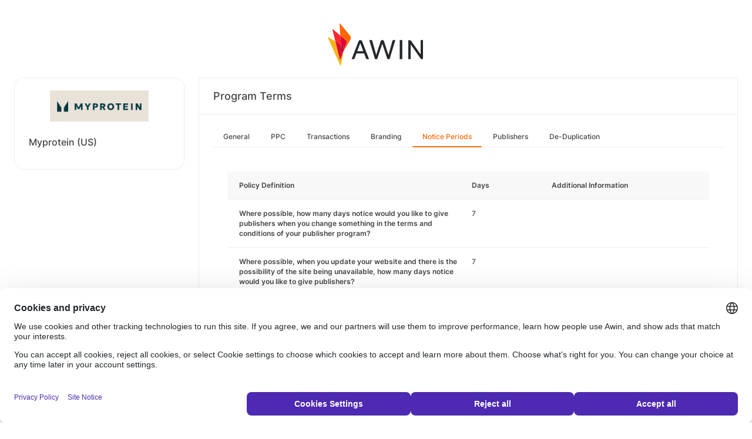

--- FILE ---
content_type: text/html; charset=UTF-8
request_url: https://ui.awin.com/merchant-profile-terms/5679/period?setLocale=it_IT
body_size: 2673
content:
<!DOCTYPE html>
<html>
    <head>
        <title>Awin | Myprotein (US) Affiliate Program</title>                    <meta name="description" content="Sign up to Myprotein (US) affiliate programme. Myprotein.com offers premium quality supplements at unbeatable direct prices. With a massive range of over 350 products and its reassuring price guarantee, customers can shop with confidence for all their health and nutrition needs."/>
                <meta http-equiv="Content-type" content="text/html;charset=UTF-8">
        <meta name="viewport" content="width=device-width, height=device-height, initial-scale=1">
        <link href="/combine.php?css=reset%2CfontAwesome%2Clegacy-style&amp;t=1768393774&amp;ssl" media="screen" rel="stylesheet"/>
        <link rel="stylesheet" type="text/css" href="https://styleguide.awin.com/dist/awin.css?v=20230926140000" />
        <link rel="shortcut icon" href="/favicon-awin.ico" type="image/x-icon" />
        <!-- Google tag (gtag.js) -->
<script async src="https://www.googletagmanager.com/gtag/js?id=G-FL4D9VNQ5R"></script>
<script nonce="bxLtdKtUxZmcuh6gcenQNw==">
  window.dataLayer = window.dataLayer || [];
  function gtag(){dataLayer.push(arguments);}
  gtag('js', new Date());
  gtag('config', 'G-FL4D9VNQ5R', {"user_properties":{"user_type":"Customer"},"page_title":"Awin | Myprotein (US) Affiliate Program"});
</script>                <script id="usercentrics-cmp" src="https://web.cmp.usercentrics.eu/ui/loader.js" data-settings-id="3ZW34PHaKMkCG5" async></script>
    </head>
    <body class="bg-white login-page">

    <div id="container" class="container container-hack">
        <section id="content">

            <!-- logo header -->
            <div class="row">
                <div class="col-lg-4 col-lg-offset-4 text-center logo-login brand-and-icon-logged-out"></div>
            </div>
            <!-- end of logo header -->
            <div class="col-lg-12 margin-top">
                <div class="container container-hack">
    <div class="row row-widget darwin-profile">
        <div class="col-md-3 col-lg-3 wrapper-widget">
            
<div class="widget padding-LR-null">
    <div class="col-lg-12 col-sm-12 col-xs-12">
        <div id="profileDetails" class="margin-top">
            <div id="viewProfilePicture" class="margin-bottom text-center editable">
                <a target="_blank" href="https://us.myprotein.com/"><img src="https://ui.awin.com/images/upload/merchant/profile/5679.png?1693819372" alt="Myprotein (US)" class="picture" /></a>            </div>
            <h1 id="accountName">Myprotein (US)</h1>
        </div>
    </div>
</div>
        </div>
        <div class="col-md-9 col-lg-9 wrapper-widget">
                        <div class="profileTabContent widget padding-LR-null" id="profileTabContent">
                <div class="header">
                    <h2>Program Terms</h2>
                </div>
                <div class="col-lg-12">
                    <ul class="nav nav-pills">

        <li
            >
        <a class="overview" href="/merchant-profile-terms/5679">
            General        </a>
    </li>
        <li
            >
        <a class="ppc" href="/merchant-profile-terms/5679/ppc">
            PPC        </a>
    </li>
        <li
            >
        <a class="transaction" href="/merchant-profile-terms/5679/transaction">
            Transactions        </a>
    </li>
        <li
            >
        <a class="brand" href="/merchant-profile-terms/5679/brand">
            Branding        </a>
    </li>
        <li
         class="active"     >
        <a class="period" href="/merchant-profile-terms/5679/period">
            Notice Periods        </a>
    </li>
        <li
            >
        <a class="affiliate" href="/merchant-profile-terms/5679/affiliate">
            Publishers        </a>
    </li>
        <li
            >
        <a class="dedupe" href="/merchant-profile-terms/5679/dedupe">
            De-Duplication        </a>
    </li>
    

    </ul>


                    <div id="failedPublish" class="alert alert-danger hidden-normal"></div>
                    <div id="feedbackBox hidden-normal"></div>
                                            <div id="termsTabContent">
                                                            

  <div class="row margin-bottom">
      <div class="col-lg-8 col-lg-offset-4 pr-0">
                </div>
  </div>
      
    
  <div class="table-responsive">
       <table class="table table-striped table-hover">
           <thead>
              <tr>
                <th>Policy Definition</th>
                                      <th class="col-md-2">Days</th>
                                  <th class="col-md-4">Additional Information</th>
              </tr>
           </thead>
           <tbody id="termsContent">
              
            <tr class="question-parent" id="tcNotice" >
                <td><b>Where possible, how many days notice would you like to give publishers when you change something in the terms and conditions of your publisher program?</b></td><td><p>7</p></td><td class="question-notes"><span class="additionalInformation"></span></td>
            </tr>
            
            <tr class="question-parent" id="webUpdateNotice" >
                <td><b>Where possible, when you update your website and there is the possibility of the site being unavailable, how many days notice would you like to give publishers?</b></td><td><p>7</p></td><td class="question-notes"><span class="additionalInformation"></span></td>
            </tr>
            
            <tr class="question-parent" id="webDownNotice" >
                <td><b>Where possible, how many days notice would you like to give publishers when you lower commissions?</b></td><td><p>7</p></td><td class="question-notes"><span class="additionalInformation"></span></td>
            </tr>
                       </tbody>
       </table>
  </div>

                                                    </div>
                    
                </div>
            </div>
        </div>
    </div>
</div>
            </div>

            <!-- language switcher -->
            <div class="row">
                <div class="col-lg-8 col-lg-offset-2">
                    <ul id="availableLanguages" class="list-inline text-center">
                                                                                    <li id="da_DK">
                                    <a href="/merchant-profile-terms/5679/period?setLocale=da_DK">
                                        Dansk                                    </a>
                                </li>
                                                                                                                <li id="de_DE">
                                    <a href="/merchant-profile-terms/5679/period?setLocale=de_DE">
                                        Deutsch                                    </a>
                                </li>
                                                                                                                <li id="en_GB">
                                    <a href="/merchant-profile-terms/5679/period?setLocale=en_GB">
                                        English (UK)                                    </a>
                                </li>
                                                                                                                <li id="en_US" class="active">
                                    English (US)                                </li>
                                                                                                                <li id="es_ES">
                                    <a href="/merchant-profile-terms/5679/period?setLocale=es_ES">
                                        Español                                    </a>
                                </li>
                                                                                                                <li id="fr_FR">
                                    <a href="/merchant-profile-terms/5679/period?setLocale=fr_FR">
                                        Français                                    </a>
                                </li>
                                                                                                                <li id="it_IT">
                                    <a href="/merchant-profile-terms/5679/period?setLocale=it_IT">
                                        Italiano                                    </a>
                                </li>
                                                                                                                <li id="nl_NL">
                                    <a href="/merchant-profile-terms/5679/period?setLocale=nl_NL">
                                        Nederlands                                    </a>
                                </li>
                                                                                                                <li id="nb_NO">
                                    <a href="/merchant-profile-terms/5679/period?setLocale=nb_NO">
                                        Norsk                                    </a>
                                </li>
                                                                                                                <li id="pl_PL">
                                    <a href="/merchant-profile-terms/5679/period?setLocale=pl_PL">
                                        Polski                                    </a>
                                </li>
                                                                                                                <li id="pt_BR">
                                    <a href="/merchant-profile-terms/5679/period?setLocale=pt_BR">
                                        Português (Brasil)                                    </a>
                                </li>
                                                                                                                <li id="sv_SE">
                                    <a href="/merchant-profile-terms/5679/period?setLocale=sv_SE">
                                        Svenska                                    </a>
                                </li>
                                                                        </ul>
                                    </div>
            </div>
            <!-- end of language switcher -->

            <div class="footer-push"></div>
        </section>
    </div>

    <div class="footer-login">
    </div>
    <div id="footer">
    <a target="_blank" href="https://www.awin.com/it/privacy">
    Privacy Policy</a> |
    <a target="_blank" href="/legal-docs/user-agreement">
    User Agreement</a> |
    <a target="_blank" href="http://www.awin.com">&copy; AWIN LTD 2026</a>
</div>

<script type="text/javascript" src="https://www.dwin1.com/29325.js" defer></script>
    <script src="https://cdnjs.cloudflare.com/ajax/libs/jquery/3.7.1/jquery.min.js" integrity="sha512-v2CJ7UaYy4JwqLDIrZUI/4hqeoQieOmAZNXBeQyjo21dadnwR+8ZaIJVT8EE2iyI61OV8e6M8PP2/4hpQINQ/g==" crossorigin="anonymous" referrerpolicy="no-referrer"></script>
<script src="https://cdnjs.cloudflare.com/ajax/libs/jqueryui/1.13.3/jquery-ui.min.js" integrity="sha512-Ww1y9OuQ2kehgVWSD/3nhgfrb424O3802QYP/A5gPXoM4+rRjiKrjHdGxQKrMGQykmsJ/86oGdHszfcVgUr4hA==" crossorigin="anonymous" referrerpolicy="no-referrer"></script>
<script src="https://cdnjs.cloudflare.com/ajax/libs/jqueryui/1.11.4/i18n/jquery-ui-i18n.min.js" integrity="sha512-zZ27MiE6yuwkKbHnJ/7ATQF/7l+Jwk5jSxgmLJ1SS5QJexaYswmP3OKBPDVMfM8TlSOudAKHTWH2UtS+0LDddw==" crossorigin="anonymous" referrerpolicy="no-referrer"></script>

        <script src="https://cdnjs.cloudflare.com/ajax/libs/jquery-migrate/3.4.1/jquery-migrate.min.js" integrity="sha512-KgffulL3mxrOsDicgQWA11O6q6oKeWcV00VxgfJw4TcM8XRQT8Df9EsrYxDf7tpVpfl3qcYD96BpyPvA4d1FDQ==" crossorigin="anonymous" referrerpolicy="no-referrer"></script>

    <script type="text/javascript" nonce="bxLtdKtUxZmcuh6gcenQNw==">i18n = {"locale":"en_US","currencyCode":"GBP","supportedLocales":["de_DE","it_IT","en_GB","nl_NL","en_US","pl_PL","es_ES","pt_BR","fr_FR","sv_SE","da_DK","nb_NO","te_ST","aa_DJ"],"dictionaryUrl":"\/translate\/xhr-lang-file"}</script>

    <script src="/combine.php?js=dwin%2Ci18n%2Cawin%2Cuser%2FawinLanguageSwitcher%2Ccookie%2Caccount&amp;t=1768393774&amp;ssl"></script>

    <script src="/combine.php?js=merchant%2Fterms%2CfileUpload&amp;t=1768393774&amp;ssl"></script>
        <script type="text/javascript" nonce="bxLtdKtUxZmcuh6gcenQNw==">
if (typeof DWIN.jQuery != 'undefined') {
        DWIN.jQuery(function($) {
DWIN.MerchantTerms.init('period', '69d98aee184f77795b0b7a113861c449', '5679', 0, '/merchant-profile-terms/5679');
DWIN.AwinLanguageSwitcher.init();
DWIN.setDomain('https://ui.awin.com');
    });
};
</script>
    </body>
</html>
